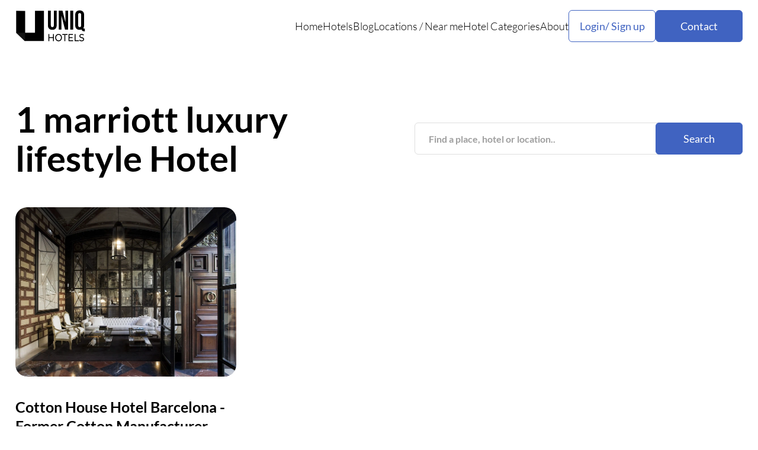

--- FILE ---
content_type: text/html; charset=utf-8
request_url: https://www.uniqhotels.com/tag/marriott-luxury-lifestyle/
body_size: 5088
content:
<!DOCTYPE html>

<html lang="en">
    <head>
        <meta charset="UTF-8" />
        <meta name="viewport" content="width=device-width, initial-scale=1.0" />
        <title itemprop="name">
            
    
        1 marriott luxury lifestyle Hotel
    
    
    | UNIQ Hotels

        </title>
        <meta http-equiv="Content-Security-Policy"
              content="block-all-mixed-content"/>
        <meta name="robots" content="max-image-preview:large" />
        <meta name="description"
              content="
    
        Selection of marriott luxury lifestyle hotels from around the world
    
"/>
        <meta name="keywords"
              content="unique, unusual, hotel, hotels, accommodation, travel, holiday"/>
        <meta property="og:title"
              content="Uniq Hotels | Unique and Unusual Hotels"/>
        <meta property="og:url" content="https://uniqhotels.com/" />
        <link rel="preconnect" href="https://fonts.googleapis.com" />
        <link rel="preconnect" href="https://fonts.gstatic.com" crossorigin />
	<!--
        <link href="https://fonts.googleapis.com/css2?family=Lato:ital,wght@0,300;0,400;0,700;1,300;1,400;1,700&display=swap"
              rel="stylesheet"/>
	-->
        <link rel="icon" type="image/png" href="/resources/img/favicon.ico"/>
        <link rel="alternate" type="application/rss+xml" title="UNIQ Hotels RSS" href="https://uniqhotels.com/feed/" />
        
        <link rel="stylesheet" href="/resources/CACHE/css/output.89a8cc89e550.css" type="text/css">
        
        <link rel="preload" fetchpriority="high" as="image" href="/resources/img/hero.webp?cd27e014a3eb" type="image/webp">
        <!-- Let me Allez (letmeallez.js) - Stay22 -->
        <script>
            (function(s, t, a, y, twenty, two) {
                s.Stay22 = s.Stay22 || {};

                // Just fill out your configs here
                s.Stay22.params = {
                    aid: "daweradevelopmentltd",
                    deepStruct: ["fave.co/", "anrdoezrs.net/click", "kqzyfj.com/click", "dpbolvw.net/click", "tkqlhce.com/click", "jdoqocy.com/click"],
                };

                // Leave this part as-is;
                twenty = t.createElement(a);
                two = t.getElementsByTagName(a)[0];
                twenty.async = 1;
                twenty.src = y;
                two.parentNode.insertBefore(twenty, two);
            })(window, document, "script", "https://scripts.stay22.com/letmeallez.js");
        </script>
    </head>
    <body class="body">
        <!-- Google tag (gtag.js) -->
        <script async src="https://www.googletagmanager.com/gtag/js?id=G-XWLK2NY2R8"></script>
        <script>
            window.dataLayer = window.dataLayer || [];

            function gtag() {
                dataLayer.push(arguments);
            }
            gtag('js', new Date());

            gtag('config', 'G-XWLK2NY2R8');
        </script>
        <header class="header">
            <div class="container">
                <div class="header__inner">
                    <a class="header__logo" href="/">
                        <img loading="lazy" src="/resources/img/Logo-black.svg" alt="" />
                    </a>
                    <nav class="header__menu">
                        <ul>
                            <li>
                                <a href="/">Home</a>
                            </li>
                            <li>
                                <a href="/hotels/">Hotels</a>
                            </li>
                            <li>
                                <a href="/blog/">Blog</a>
                            </li>
                            <li>
                                <p>
                                    <a href="/locations/">Locations</a> <span>/</span> <a href="/near-me/">Near me</a>
                                </p>
                            </li>
                            <li>
                                <a href="/accommodation-types/">Hotel Categories</a>
                            </li>
                            <li>
                                <a href="/about/">About</a>
                            </li>
                        </ul>
                        <div class="header__menu-buttons">
                            <div class="header__user">
                                <button class="header__user-button btn-2">Login/ Sign up</button>
                                <div class="header__user-container">
                                    <div class="header__user-content">
                                        
                                            <div class="header__user-selects">
                                                <button class="header__user-select active">Log in</button>
                                                <button class="header__user-select">Sign Up</button>
                                                <button class="header__user-close">
                                                    <svg xmlns="http://www.w3.org/2000/svg"
                                                         width="46"
                                                         height="46"
                                                         viewBox="0 0 46 46"
                                                         fill="none">
                                                        <path d="M36.4168 12.2865L33.7143 9.58398L23.0002 20.2982L12.286 9.58398L9.5835 12.2865L20.2977 23.0007L9.5835 33.7148L12.286 36.4173L23.0002 25.7032L33.7143 36.4173L36.4168 33.7148L25.7027 23.0007L36.4168 12.2865Z" fill="black" />
                                                    </svg>
                                                </button>
                                            </div>
                                            <form class="header__user-form active" id="login" method="post" action="">
                                                <input type="hidden" name="csrfmiddlewaretoken" value="gJUklMgiKJn7BY3oi2TVu8AT81neu4hIddCCQtjOmP5JqVl6U7k3uqCxHiO5C2jX">
                                                <input type="email" name="email" placeholder="Your Email" required />
                                                <input type="password" name="password" placeholder="Password" required />
                                                <a class="header__user-reset" href="#">Forgot Password?</a>
                                                <button class="header__user-btn btn" type="submit">Log in</button>
                                                <p class="header__user-or">or</p>
                                                <a class="header__user-facebook"
                                                   href="/login/facebook/?next=/tag/marriott-luxury-lifestyle/">Login with Facebook</a>
                                            </form>
                                            <form class="header__user-form"
                                                  id="sign"
                                                  method="post"
                                                  action="/registration/">
                                                <input type="hidden" name="csrfmiddlewaretoken" value="gJUklMgiKJn7BY3oi2TVu8AT81neu4hIddCCQtjOmP5JqVl6U7k3uqCxHiO5C2jX">
                                                <input type="text" name="username" placeholder="Username" required />
                                                <input type="email" name="email" placeholder="Email" required />
                                                <input type="text" name="password" placeholder="Password" required />
                                                <input type="text"
                                                       name="confirm-password"
                                                       placeholder="Confirm Passoword"
                                                       required/>
                                                <button class="header__user-btn btn" type="submit">Log in</button>
                                            </form>
                                        
                                    </div>
                                </div>
                            </div>
                            <a class="header__menu-contact btn" href="/contact/">Contact</a>
                        </div>
                    </nav>
                    <button class="header__burger">
                        <svg xmlns="http://www.w3.org/2000/svg"
                             width="29"
                             height="21"
                             viewBox="0 0 29 21"
                             fill="none">
                            <path d="M0 0.349609H29V3.24961H0V0.349609ZM0 9.04961H29V11.9496H0V9.04961ZM0 17.7496H29V20.6496H0V17.7496Z" fill="black" />
                        </svg>
                        <svg xmlns="http://www.w3.org/2000/svg"
                             width="28"
                             height="28"
                             viewBox="0 0 28 28"
                             fill="none">
                            <path d="M27.4168 3.28648L24.7143 0.583984L14.0002 11.2982L3.286 0.583984L0.583496 3.28648L11.2977 14.0007L0.583496 24.7148L3.286 27.4173L14.0002 16.7032L24.7143 27.4173L27.4168 24.7148L16.7027 14.0007L27.4168 3.28648Z" fill="black" />
                        </svg>
                    </button>
                </div>
            </div>
        </header>
        <main class="main">
            
                
    <section class="sectionContent">
        <div class="container">
            <div class="sectionContent__inner">
                <div class="sectionContent__start">
                    <h1 class="sectionContent__title">
                        
                            1 marriott luxury lifestyle Hotel
                        
                        
                    </h1>
                    <form class="search-form" action="/">
                        <input class="search-form--input" type="text" name="q" placeholder="Find a place, hotel or location.." required>
                        <button class="search-form--btn btn" type="submit">Search</button>
                    </form>
                </div>
                
                <div class="sectionContent__block">
                    
                        <div class="blockContent__item swiper-slide">
                            <a class="blockContent__item-image" href="/cotton-house-hotel-barcelona/">
                                <picture>
                                    <source srcset="/media/hotels/5b-hotel-orig/cotton-house-barcelona.jpg.938x599_q85_box-0%2C0%2C1595%2C1000_crop_detail.jpg.webp"
                                            type="image/webp"/>
                                    <img src="/media/hotels/5b-hotel-orig/cotton-house-barcelona.jpg.938x599_q85_box-0%2C0%2C1595%2C1000_crop_detail.jpg"
                                         loading="lazy"
                                         width="1140"
                                         height="900"
                                         alt=""/>
                                </picture>
                            </a>
                            
                            <a class="blockContent__item-title" href="/cotton-house-hotel-barcelona/">
                                <h3>Cotton House Hotel Barcelona - Former Cotton Manufacturer</h3>
                            </a>
                            <div class="blockContent__item-locations">
                                
                                    
                                        
                                            <a href="/locations/west-europe/spain/barcelona/">Barcelona</a>
                                            <a href="/locations/west-europe/spain/">Spain</a>
                                            <a href="/locations/west-europe/">West Europe</a>
                                        
                                    
                                
                            </div>
                            <p>The Cotton House Hotel gets its name as it stands on the site of the former headquarters of the 19th-century Cotton Textile Foundation. The original elements of the building have been conserved, such as the gorgeous marble staircase, delicate ceiling embellishments, floors, and walls in some of the rooms. The …</p>
                            <div class="blockContent__item-tags">
                                <a href="/design-hotels/">Design</a><a href="/luxury-hotels/">Luxury</a>
                            </div>
                        </div>
                    
                </div>
                <div class="sectionContent__pages">
                    
                </div>
                <br />
                
            </div>
        </div>
    </section>

            
        </main>
        <footer class="footer">
            <div class="container">
                <div class="footer__inner">
                    <div class="footer__top">
                        <a class="footer__logo" href="/">
                            <img loading="lazy" src="/resources/img/Logo-VERTICAL-white.svg" alt="">
                        </a>
                        <div class="footer__content">
                            <div class="footer__menu">
                                <ul>
                                    <li>
                                        <a href="/blog/">Blog</a>
                                    </li>
                                    <li>
                                        <p><a href="/locations/">Locations</a> / <a href="near-me.html">Near me</a></p>
                                    </li>
                                    <li>
                                        <a href="/accommodation-types/">Hotel Categories</a>
                                    </li>
                                    <li>
                                        <p class="header__user-button-footer">Login / Sign Up</p>
                                    </li>
                                </ul>
                                <ul>
                                    <li>
                                        <a href="terms-of-services.html">Terms of Service</a>
                                    </li>
                                    <li>
                                        <a href="privacy-policy.html">Privacy Policy</a>
                                    </li>
                                    <li>
                                        <a href="about.html">About</a>
                                    </li>
                                </ul>
                            </div>
                            <p class="footer__copy">Established in 2012 UniqHotels.com - Unique and Unusual Hotels</p>
                        </div>
                        <div class="footer__contact">
                            <a class="footer__contact-name" href="contact-us.html">Contact Us</a>
                            <div class="footer__contact-block">
                                <a class="footer__contact-item" href="https://www.instagram.com/uniq.hotels/" target="_blank">
                                    <svg xmlns="http://www.w3.org/2000/svg" width="21" height="21" viewBox="0 0 21 21" fill="none">
                                        <path d="M10.1935 7.93945C9.46824 7.93945 8.77271 8.22777 8.2599 8.74097C7.74708 9.25417 7.45898 9.95022 7.45898 10.676C7.45898 11.4018 7.74708 12.0978 8.2599 12.611C8.77271 13.1242 9.46824 13.4125 10.1935 13.4125C10.9187 13.4125 11.6142 13.1242 12.127 12.611C12.6399 12.0978 12.9279 11.4018 12.9279 10.676C12.9279 9.95022 12.6399 9.25417 12.127 8.74097C11.6142 8.22777 10.9187 7.93945 10.1935 7.93945Z" fill="white"/>
                                        <path fill-rule="evenodd" clip-rule="evenodd" d="M5.7927 3.16715C8.71735 2.84272 11.6689 2.84272 14.5935 3.16715C16.1913 3.34566 17.4795 4.60447 17.6671 6.20935C18.0139 9.17715 18.0139 12.1753 17.6671 15.1431C17.4795 16.748 16.1913 18.0068 14.5944 18.1862C11.6694 18.5107 8.71763 18.5107 5.7927 18.1862C4.19492 18.0068 2.90677 16.748 2.71914 15.144C2.37227 12.1759 2.37227 9.17743 2.71914 6.20935C2.90677 4.60447 4.19492 3.34566 5.7927 3.16715ZM14.4 5.62415C14.1769 5.62415 13.9629 5.71286 13.8051 5.87077C13.6473 6.02867 13.5586 6.24284 13.5586 6.46616C13.5586 6.68948 13.6473 6.90364 13.8051 7.06155C13.9629 7.21946 14.1769 7.30817 14.4 7.30817C14.6232 7.30817 14.8372 7.21946 14.995 7.06155C15.1527 6.90364 15.2414 6.68948 15.2414 6.46616C15.2414 6.24284 15.1527 6.02867 14.995 5.87077C14.8372 5.71286 14.6232 5.62415 14.4 5.62415ZM6.19656 10.6762C6.19656 9.61548 6.61763 8.59817 7.36713 7.84811C8.11662 7.09804 9.13316 6.67666 10.1931 6.67666C11.2531 6.67666 12.2696 7.09804 13.0191 7.84811C13.7686 8.59817 14.1897 9.61548 14.1897 10.6762C14.1897 11.737 13.7686 12.7543 13.0191 13.5043C12.2696 14.2544 11.2531 14.6758 10.1931 14.6758C9.13316 14.6758 8.11662 14.2544 7.36713 13.5043C6.61763 12.7543 6.19656 11.737 6.19656 10.6762Z" fill="white"/>
                                    </svg>
                                </a>
                                <a class="footer__contact-item" href="https://www.facebook.com/UnusualHotels" target="_blank">
                                    <svg xmlns="http://www.w3.org/2000/svg" width="18" height="18" viewBox="0 0 18 18" fill="none">
                                        <path d="M10.6107 10.2463H12.3986L13.1138 7.38346H10.6107V5.95204C10.6107 5.21486 10.6107 4.52062 12.041 4.52062H13.1138V2.11582C12.8807 2.08505 12.0003 2.01562 11.0706 2.01562C9.12886 2.01562 7.75001 3.20156 7.75001 5.37947V7.38346H5.60449V10.2463H7.75001V16.3299H10.6107V10.2463Z" fill="white"/>
                                    </svg>
                                </a>
                                <a class="footer__contact-item" href="https://www.pinterest.com/uniqhotels/" target="_blank">
                                    <svg xmlns="http://www.w3.org/2000/svg" width="16" height="20" viewBox="0 0 16 20" fill="none">
                                        <path d="M6.53868 13.1592C6.03268 15.8852 5.41668 18.4992 3.58868 19.8642C3.02568 15.7442 4.41768 12.6492 5.06368 9.3642C3.96168 7.4542 5.19668 3.6092 7.52068 4.5562C10.3807 5.7222 5.04368 11.6582 8.62668 12.4002C12.3677 13.1742 13.8957 5.7172 11.5757 3.2912C8.22368 -0.209801 1.81868 3.2122 2.60668 8.2252C2.79868 9.4512 4.02768 9.8232 3.09768 11.5152C0.952677 11.0242 0.312677 9.2822 0.395677 6.9592C0.527677 3.1592 3.71268 0.497199 6.90668 0.129199C10.9467 -0.336801 14.7377 1.6562 15.2607 5.5692C15.8507 9.9852 13.4377 14.7692 9.11868 14.4242C7.94768 14.3312 7.45568 13.7342 6.53868 13.1592Z" fill="white"/>
                                    </svg>
                                </a>
                            </div>
                        </div>
                        <p class="footer__copy-mobile">Established in 2012 UniqHotels.com - Unique and Unusual Hotels</p>
                    </div>
                    <p class="footer__info">Some of the links found on UNIQ Hotels are affiliate links, meaning, at no additional cost to you, we will earn a commission if you click and make a booking.</p>
                </div>
            </div>
        </footer>

        <script src="/resources/CACHE/js/output.5a3193f37115.js" defer></script>
        
    

        <script type="text/javascript" async="async" data-noptimize="1" data-cfasync="false" src="//scripts.mediavine.com/tags/unique-and-unusual-hotels.js">
        </script>
        <script>
            document.body.addEventListener('htmx:configRequest', (event) => {
                event.detail.headers['X-CSRFToken'] = 'gJUklMgiKJn7BY3oi2TVu8AT81neu4hIddCCQtjOmP5JqVl6U7k3uqCxHiO5C2jX';
            });
            document.querySelectorAll('input[list]').forEach(function(formfield) {
                var datalist = document.getElementById(formfield.getAttribute('list'));
                var lastlength = formfield.value.length;
                var checkInputValue = function(inputValue) {
                    if (inputValue.length - lastlength > 1) {
                        datalist.querySelectorAll('option').forEach(function(item) {
                            if (item.value === inputValue) {
                                formfield.form.submit();
                            }
                        });
                    }
                    lastlength = inputValue.length;
                };
                formfield.addEventListener('input', function() {
                    checkInputValue(this.value);
                }, false);
            });
        </script>
    <script defer src="https://static.cloudflareinsights.com/beacon.min.js/vcd15cbe7772f49c399c6a5babf22c1241717689176015" integrity="sha512-ZpsOmlRQV6y907TI0dKBHq9Md29nnaEIPlkf84rnaERnq6zvWvPUqr2ft8M1aS28oN72PdrCzSjY4U6VaAw1EQ==" data-cf-beacon='{"version":"2024.11.0","token":"406d240e890b479f95b7c48a37645fa1","r":1,"server_timing":{"name":{"cfCacheStatus":true,"cfEdge":true,"cfExtPri":true,"cfL4":true,"cfOrigin":true,"cfSpeedBrain":true},"location_startswith":null}}' crossorigin="anonymous"></script>
</body>
</html>
